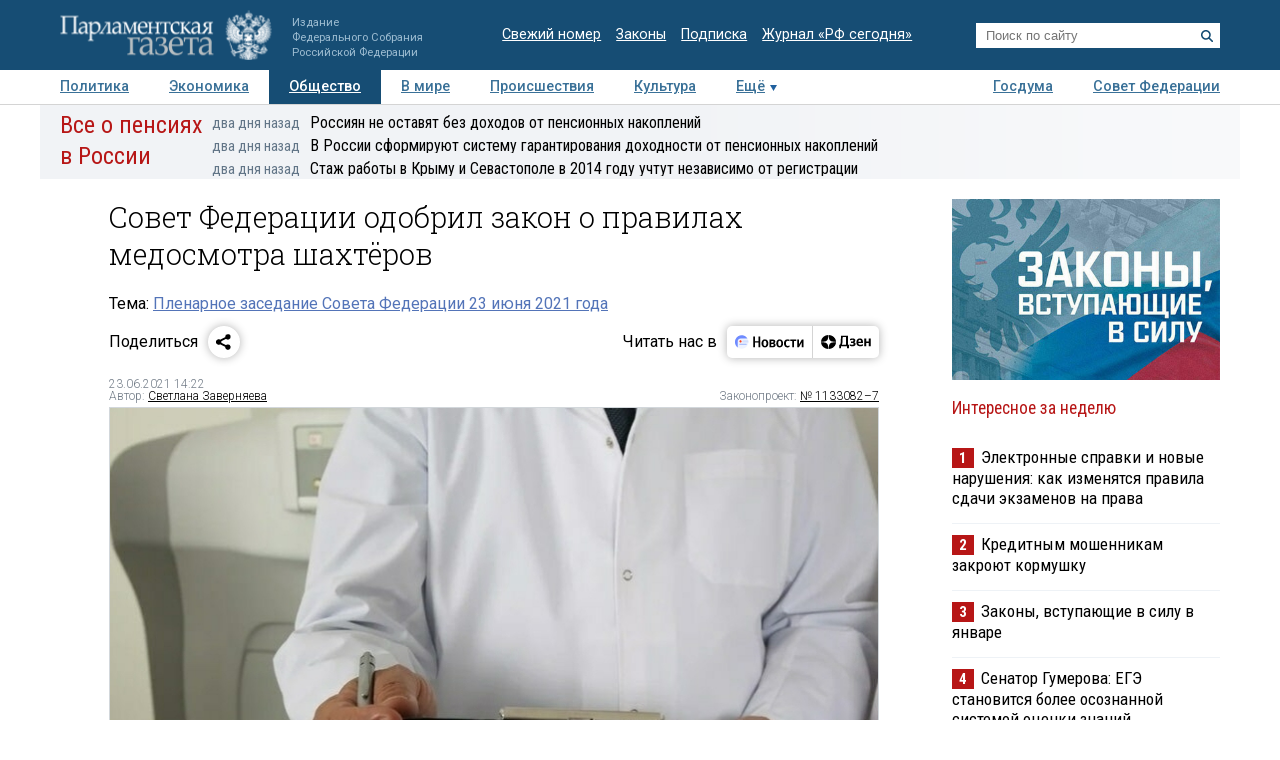

--- FILE ---
content_type: application/javascript
request_url: https://smi2.ru/counter/settings?payload=COTLAhia24u3vDM6JGVmZGQ2MmZmLTlhMzctNDA1Zi1hM2ZiLWMyOTMxOTk4ZWRhNA&cb=_callbacks____0mkgvwy1x
body_size: 1519
content:
_callbacks____0mkgvwy1x("[base64]");